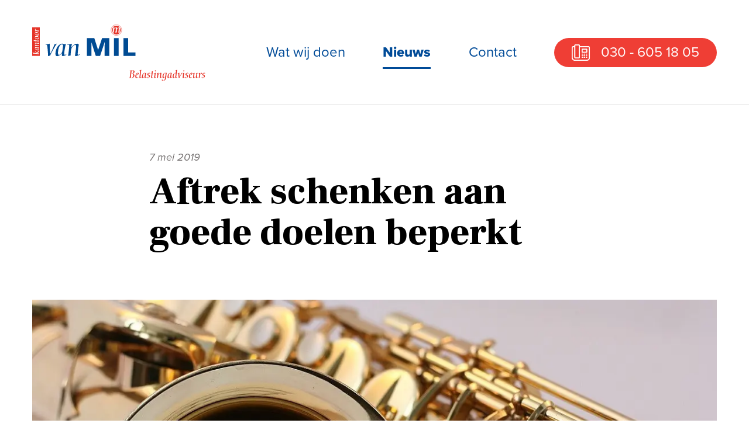

--- FILE ---
content_type: text/html; charset=UTF-8
request_url: https://www.kantoorvanmil.nl/nieuws/aftrek-schenken-aan-goede-doelen-beperkt/
body_size: 7197
content:
<!doctype html>
<html lang="nl">
	<head itemscope itemtype="http://schema.org/WebSite">
		<meta charset="utf-8">
		<meta http-equiv="x-ua-compatible" content="ie=edge">
		<title itemprop="name">Aftrek schenken aan goede doelen beperkt - Kantoor van Mil</title>
		<meta name="viewport" content="width=device-width, initial-scale=1">

				<link rel="apple-touch-icon" sizes="180x180" href="https://www.kantoorvanmil.nl/wp-content/themes/kantoorvanmil_nl/public/images/favicon/apple-touch-icon.png">
		<link rel="icon" type="image/png" sizes="32x32" href="https://www.kantoorvanmil.nl/wp-content/themes/kantoorvanmil_nl/public/images/favicon/favicon-32x32.png">
		<link rel="icon" type="image/png" sizes="16x16" href="https://www.kantoorvanmil.nl/wp-content/themes/kantoorvanmil_nl/public/images/favicon/favicon-16x16.png">
		<link rel="manifest" href="https://www.kantoorvanmil.nl/wp-content/themes/kantoorvanmil_nl/public/images/favicon/site.webmanifest">
		<link rel="mask-icon" href="https://www.kantoorvanmil.nl/wp-content/themes/kantoorvanmil_nl/public/images/favicon/safari-pinned-tab.svg" color="#ef3e35">
		<link rel="shortcut icon" href="https://www.kantoorvanmil.nl/wp-content/themes/kantoorvanmil_nl/public/images/favicon/favicon.ico">
		<meta name="msapplication-TileColor" content="#ef3e35">
		<meta name="msapplication-config" content="https://www.kantoorvanmil.nl/wp-content/themes/kantoorvanmil_nl/public/images/favicon/browserconfig.xml">
		<meta name="theme-color" content="#ef3e35">

		<meta name='robots' content='index, follow, max-image-preview:large, max-snippet:-1, max-video-preview:-1' />

	<!-- This site is optimized with the Yoast SEO plugin v26.8 - https://yoast.com/product/yoast-seo-wordpress/ -->
	<link rel="canonical" href="https://www.kantoorvanmil.nl/nieuws/aftrek-schenken-aan-goede-doelen-beperkt/" />
	<meta property="og:locale" content="nl_NL" />
	<meta property="og:type" content="article" />
	<meta property="og:title" content="Aftrek schenken aan goede doelen beperkt - Kantoor van Mil" />
	<meta property="og:description" content="Het kabinet komt met maatregelen om de giftenaftrek effectiever te maken en de uitvoerbaarheid en handhaafbaarheid te verbeteren. De giftenaftrek is namelijk voor burgers complex en foutgevoelig. Dat kan een negatief effect hebben op de bereidheid om te geven aan goede doelen. Slim scherm voor het invullen van de giftenaftrek IB-aangifteDe burger kan straks in [&hellip;]" />
	<meta property="og:url" content="https://www.kantoorvanmil.nl/nieuws/aftrek-schenken-aan-goede-doelen-beperkt/" />
	<meta property="og:site_name" content="Kantoor van Mil" />
	<meta property="article:published_time" content="2019-05-07T00:00:00+00:00" />
	<meta property="article:modified_time" content="2020-01-08T11:05:28+00:00" />
	<meta property="og:image" content="https://www.kantoorvanmil.nl/wp-content/uploads/2019/12/kekg4drj-saxofoon.jpg" />
	<meta property="og:image:width" content="1200" />
	<meta property="og:image:height" content="800" />
	<meta property="og:image:type" content="image/jpeg" />
	<meta name="author" content="Kantoor van Mil" />
	<meta name="twitter:card" content="summary_large_image" />
	<meta name="twitter:label1" content="Geschreven door" />
	<meta name="twitter:data1" content="Kantoor van Mil" />
	<meta name="twitter:label2" content="Geschatte leestijd" />
	<meta name="twitter:data2" content="1 minuut" />
	<script type="application/ld+json" class="yoast-schema-graph">{"@context":"https://schema.org","@graph":[{"@type":"Article","@id":"https://www.kantoorvanmil.nl/nieuws/aftrek-schenken-aan-goede-doelen-beperkt/#article","isPartOf":{"@id":"https://www.kantoorvanmil.nl/nieuws/aftrek-schenken-aan-goede-doelen-beperkt/"},"author":{"name":"Kantoor van Mil","@id":"https://www.kantoorvanmil.nl/#/schema/person/74f6591bdd2e541b31f0aa203987a30f"},"headline":"Aftrek schenken aan goede doelen beperkt","datePublished":"2019-05-07T00:00:00+00:00","dateModified":"2020-01-08T11:05:28+00:00","mainEntityOfPage":{"@id":"https://www.kantoorvanmil.nl/nieuws/aftrek-schenken-aan-goede-doelen-beperkt/"},"wordCount":290,"commentCount":0,"image":{"@id":"https://www.kantoorvanmil.nl/nieuws/aftrek-schenken-aan-goede-doelen-beperkt/#primaryimage"},"thumbnailUrl":"https://www.kantoorvanmil.nl/wp-content/uploads/2019/12/kekg4drj-saxofoon.jpg","inLanguage":"nl-NL"},{"@type":"WebPage","@id":"https://www.kantoorvanmil.nl/nieuws/aftrek-schenken-aan-goede-doelen-beperkt/","url":"https://www.kantoorvanmil.nl/nieuws/aftrek-schenken-aan-goede-doelen-beperkt/","name":"Aftrek schenken aan goede doelen beperkt - Kantoor van Mil","isPartOf":{"@id":"https://www.kantoorvanmil.nl/#website"},"primaryImageOfPage":{"@id":"https://www.kantoorvanmil.nl/nieuws/aftrek-schenken-aan-goede-doelen-beperkt/#primaryimage"},"image":{"@id":"https://www.kantoorvanmil.nl/nieuws/aftrek-schenken-aan-goede-doelen-beperkt/#primaryimage"},"thumbnailUrl":"https://www.kantoorvanmil.nl/wp-content/uploads/2019/12/kekg4drj-saxofoon.jpg","datePublished":"2019-05-07T00:00:00+00:00","dateModified":"2020-01-08T11:05:28+00:00","author":{"@id":"https://www.kantoorvanmil.nl/#/schema/person/74f6591bdd2e541b31f0aa203987a30f"},"breadcrumb":{"@id":"https://www.kantoorvanmil.nl/nieuws/aftrek-schenken-aan-goede-doelen-beperkt/#breadcrumb"},"inLanguage":"nl-NL","potentialAction":[{"@type":"ReadAction","target":["https://www.kantoorvanmil.nl/nieuws/aftrek-schenken-aan-goede-doelen-beperkt/"]}]},{"@type":"ImageObject","inLanguage":"nl-NL","@id":"https://www.kantoorvanmil.nl/nieuws/aftrek-schenken-aan-goede-doelen-beperkt/#primaryimage","url":"https://www.kantoorvanmil.nl/wp-content/uploads/2019/12/kekg4drj-saxofoon.jpg","contentUrl":"https://www.kantoorvanmil.nl/wp-content/uploads/2019/12/kekg4drj-saxofoon.jpg","width":1200,"height":800},{"@type":"BreadcrumbList","@id":"https://www.kantoorvanmil.nl/nieuws/aftrek-schenken-aan-goede-doelen-beperkt/#breadcrumb","itemListElement":[{"@type":"ListItem","position":1,"name":"Home","item":"https://www.kantoorvanmil.nl/"},{"@type":"ListItem","position":2,"name":"Nieuws","item":"https://www.kantoorvanmil.nl/nieuws/"},{"@type":"ListItem","position":3,"name":"Aftrek schenken aan goede doelen beperkt"}]},{"@type":"WebSite","@id":"https://www.kantoorvanmil.nl/#website","url":"https://www.kantoorvanmil.nl/","name":"Kantoor van Mil","description":"","potentialAction":[{"@type":"SearchAction","target":{"@type":"EntryPoint","urlTemplate":"https://www.kantoorvanmil.nl/?s={search_term_string}"},"query-input":{"@type":"PropertyValueSpecification","valueRequired":true,"valueName":"search_term_string"}}],"inLanguage":"nl-NL"},{"@type":"Person","@id":"https://www.kantoorvanmil.nl/#/schema/person/74f6591bdd2e541b31f0aa203987a30f","name":"Kantoor van Mil","sameAs":["https://kantoorvanmil.nl"],"url":"https://www.kantoorvanmil.nl/nieuws/author/kantoor-van-mil/"}]}</script>
	<!-- / Yoast SEO plugin. -->


<link rel='dns-prefetch' href='//ajax.googleapis.com' />
<style id='wp-img-auto-sizes-contain-inline-css' type='text/css'>
img:is([sizes=auto i],[sizes^="auto," i]){contain-intrinsic-size:3000px 1500px}
/*# sourceURL=wp-img-auto-sizes-contain-inline-css */
</style>
<style id='wp-block-library-inline-css' type='text/css'>
:root{--wp-block-synced-color:#7a00df;--wp-block-synced-color--rgb:122,0,223;--wp-bound-block-color:var(--wp-block-synced-color);--wp-editor-canvas-background:#ddd;--wp-admin-theme-color:#007cba;--wp-admin-theme-color--rgb:0,124,186;--wp-admin-theme-color-darker-10:#006ba1;--wp-admin-theme-color-darker-10--rgb:0,107,160.5;--wp-admin-theme-color-darker-20:#005a87;--wp-admin-theme-color-darker-20--rgb:0,90,135;--wp-admin-border-width-focus:2px}@media (min-resolution:192dpi){:root{--wp-admin-border-width-focus:1.5px}}.wp-element-button{cursor:pointer}:root .has-very-light-gray-background-color{background-color:#eee}:root .has-very-dark-gray-background-color{background-color:#313131}:root .has-very-light-gray-color{color:#eee}:root .has-very-dark-gray-color{color:#313131}:root .has-vivid-green-cyan-to-vivid-cyan-blue-gradient-background{background:linear-gradient(135deg,#00d084,#0693e3)}:root .has-purple-crush-gradient-background{background:linear-gradient(135deg,#34e2e4,#4721fb 50%,#ab1dfe)}:root .has-hazy-dawn-gradient-background{background:linear-gradient(135deg,#faaca8,#dad0ec)}:root .has-subdued-olive-gradient-background{background:linear-gradient(135deg,#fafae1,#67a671)}:root .has-atomic-cream-gradient-background{background:linear-gradient(135deg,#fdd79a,#004a59)}:root .has-nightshade-gradient-background{background:linear-gradient(135deg,#330968,#31cdcf)}:root .has-midnight-gradient-background{background:linear-gradient(135deg,#020381,#2874fc)}:root{--wp--preset--font-size--normal:16px;--wp--preset--font-size--huge:42px}.has-regular-font-size{font-size:1em}.has-larger-font-size{font-size:2.625em}.has-normal-font-size{font-size:var(--wp--preset--font-size--normal)}.has-huge-font-size{font-size:var(--wp--preset--font-size--huge)}.has-text-align-center{text-align:center}.has-text-align-left{text-align:left}.has-text-align-right{text-align:right}.has-fit-text{white-space:nowrap!important}#end-resizable-editor-section{display:none}.aligncenter{clear:both}.items-justified-left{justify-content:flex-start}.items-justified-center{justify-content:center}.items-justified-right{justify-content:flex-end}.items-justified-space-between{justify-content:space-between}.screen-reader-text{border:0;clip-path:inset(50%);height:1px;margin:-1px;overflow:hidden;padding:0;position:absolute;width:1px;word-wrap:normal!important}.screen-reader-text:focus{background-color:#ddd;clip-path:none;color:#444;display:block;font-size:1em;height:auto;left:5px;line-height:normal;padding:15px 23px 14px;text-decoration:none;top:5px;width:auto;z-index:100000}html :where(.has-border-color){border-style:solid}html :where([style*=border-top-color]){border-top-style:solid}html :where([style*=border-right-color]){border-right-style:solid}html :where([style*=border-bottom-color]){border-bottom-style:solid}html :where([style*=border-left-color]){border-left-style:solid}html :where([style*=border-width]){border-style:solid}html :where([style*=border-top-width]){border-top-style:solid}html :where([style*=border-right-width]){border-right-style:solid}html :where([style*=border-bottom-width]){border-bottom-style:solid}html :where([style*=border-left-width]){border-left-style:solid}html :where(img[class*=wp-image-]){height:auto;max-width:100%}:where(figure){margin:0 0 1em}html :where(.is-position-sticky){--wp-admin--admin-bar--position-offset:var(--wp-admin--admin-bar--height,0px)}@media screen and (max-width:600px){html :where(.is-position-sticky){--wp-admin--admin-bar--position-offset:0px}}

/*# sourceURL=wp-block-library-inline-css */
</style><style id='global-styles-inline-css' type='text/css'>
:root{--wp--preset--aspect-ratio--square: 1;--wp--preset--aspect-ratio--4-3: 4/3;--wp--preset--aspect-ratio--3-4: 3/4;--wp--preset--aspect-ratio--3-2: 3/2;--wp--preset--aspect-ratio--2-3: 2/3;--wp--preset--aspect-ratio--16-9: 16/9;--wp--preset--aspect-ratio--9-16: 9/16;--wp--preset--color--black: #000000;--wp--preset--color--cyan-bluish-gray: #abb8c3;--wp--preset--color--white: #ffffff;--wp--preset--color--pale-pink: #f78da7;--wp--preset--color--vivid-red: #cf2e2e;--wp--preset--color--luminous-vivid-orange: #ff6900;--wp--preset--color--luminous-vivid-amber: #fcb900;--wp--preset--color--light-green-cyan: #7bdcb5;--wp--preset--color--vivid-green-cyan: #00d084;--wp--preset--color--pale-cyan-blue: #8ed1fc;--wp--preset--color--vivid-cyan-blue: #0693e3;--wp--preset--color--vivid-purple: #9b51e0;--wp--preset--gradient--vivid-cyan-blue-to-vivid-purple: linear-gradient(135deg,rgb(6,147,227) 0%,rgb(155,81,224) 100%);--wp--preset--gradient--light-green-cyan-to-vivid-green-cyan: linear-gradient(135deg,rgb(122,220,180) 0%,rgb(0,208,130) 100%);--wp--preset--gradient--luminous-vivid-amber-to-luminous-vivid-orange: linear-gradient(135deg,rgb(252,185,0) 0%,rgb(255,105,0) 100%);--wp--preset--gradient--luminous-vivid-orange-to-vivid-red: linear-gradient(135deg,rgb(255,105,0) 0%,rgb(207,46,46) 100%);--wp--preset--gradient--very-light-gray-to-cyan-bluish-gray: linear-gradient(135deg,rgb(238,238,238) 0%,rgb(169,184,195) 100%);--wp--preset--gradient--cool-to-warm-spectrum: linear-gradient(135deg,rgb(74,234,220) 0%,rgb(151,120,209) 20%,rgb(207,42,186) 40%,rgb(238,44,130) 60%,rgb(251,105,98) 80%,rgb(254,248,76) 100%);--wp--preset--gradient--blush-light-purple: linear-gradient(135deg,rgb(255,206,236) 0%,rgb(152,150,240) 100%);--wp--preset--gradient--blush-bordeaux: linear-gradient(135deg,rgb(254,205,165) 0%,rgb(254,45,45) 50%,rgb(107,0,62) 100%);--wp--preset--gradient--luminous-dusk: linear-gradient(135deg,rgb(255,203,112) 0%,rgb(199,81,192) 50%,rgb(65,88,208) 100%);--wp--preset--gradient--pale-ocean: linear-gradient(135deg,rgb(255,245,203) 0%,rgb(182,227,212) 50%,rgb(51,167,181) 100%);--wp--preset--gradient--electric-grass: linear-gradient(135deg,rgb(202,248,128) 0%,rgb(113,206,126) 100%);--wp--preset--gradient--midnight: linear-gradient(135deg,rgb(2,3,129) 0%,rgb(40,116,252) 100%);--wp--preset--font-size--small: 13px;--wp--preset--font-size--medium: 20px;--wp--preset--font-size--large: 36px;--wp--preset--font-size--x-large: 42px;--wp--preset--spacing--20: 0.44rem;--wp--preset--spacing--30: 0.67rem;--wp--preset--spacing--40: 1rem;--wp--preset--spacing--50: 1.5rem;--wp--preset--spacing--60: 2.25rem;--wp--preset--spacing--70: 3.38rem;--wp--preset--spacing--80: 5.06rem;--wp--preset--shadow--natural: 6px 6px 9px rgba(0, 0, 0, 0.2);--wp--preset--shadow--deep: 12px 12px 50px rgba(0, 0, 0, 0.4);--wp--preset--shadow--sharp: 6px 6px 0px rgba(0, 0, 0, 0.2);--wp--preset--shadow--outlined: 6px 6px 0px -3px rgb(255, 255, 255), 6px 6px rgb(0, 0, 0);--wp--preset--shadow--crisp: 6px 6px 0px rgb(0, 0, 0);}:where(.is-layout-flex){gap: 0.5em;}:where(.is-layout-grid){gap: 0.5em;}body .is-layout-flex{display: flex;}.is-layout-flex{flex-wrap: wrap;align-items: center;}.is-layout-flex > :is(*, div){margin: 0;}body .is-layout-grid{display: grid;}.is-layout-grid > :is(*, div){margin: 0;}:where(.wp-block-columns.is-layout-flex){gap: 2em;}:where(.wp-block-columns.is-layout-grid){gap: 2em;}:where(.wp-block-post-template.is-layout-flex){gap: 1.25em;}:where(.wp-block-post-template.is-layout-grid){gap: 1.25em;}.has-black-color{color: var(--wp--preset--color--black) !important;}.has-cyan-bluish-gray-color{color: var(--wp--preset--color--cyan-bluish-gray) !important;}.has-white-color{color: var(--wp--preset--color--white) !important;}.has-pale-pink-color{color: var(--wp--preset--color--pale-pink) !important;}.has-vivid-red-color{color: var(--wp--preset--color--vivid-red) !important;}.has-luminous-vivid-orange-color{color: var(--wp--preset--color--luminous-vivid-orange) !important;}.has-luminous-vivid-amber-color{color: var(--wp--preset--color--luminous-vivid-amber) !important;}.has-light-green-cyan-color{color: var(--wp--preset--color--light-green-cyan) !important;}.has-vivid-green-cyan-color{color: var(--wp--preset--color--vivid-green-cyan) !important;}.has-pale-cyan-blue-color{color: var(--wp--preset--color--pale-cyan-blue) !important;}.has-vivid-cyan-blue-color{color: var(--wp--preset--color--vivid-cyan-blue) !important;}.has-vivid-purple-color{color: var(--wp--preset--color--vivid-purple) !important;}.has-black-background-color{background-color: var(--wp--preset--color--black) !important;}.has-cyan-bluish-gray-background-color{background-color: var(--wp--preset--color--cyan-bluish-gray) !important;}.has-white-background-color{background-color: var(--wp--preset--color--white) !important;}.has-pale-pink-background-color{background-color: var(--wp--preset--color--pale-pink) !important;}.has-vivid-red-background-color{background-color: var(--wp--preset--color--vivid-red) !important;}.has-luminous-vivid-orange-background-color{background-color: var(--wp--preset--color--luminous-vivid-orange) !important;}.has-luminous-vivid-amber-background-color{background-color: var(--wp--preset--color--luminous-vivid-amber) !important;}.has-light-green-cyan-background-color{background-color: var(--wp--preset--color--light-green-cyan) !important;}.has-vivid-green-cyan-background-color{background-color: var(--wp--preset--color--vivid-green-cyan) !important;}.has-pale-cyan-blue-background-color{background-color: var(--wp--preset--color--pale-cyan-blue) !important;}.has-vivid-cyan-blue-background-color{background-color: var(--wp--preset--color--vivid-cyan-blue) !important;}.has-vivid-purple-background-color{background-color: var(--wp--preset--color--vivid-purple) !important;}.has-black-border-color{border-color: var(--wp--preset--color--black) !important;}.has-cyan-bluish-gray-border-color{border-color: var(--wp--preset--color--cyan-bluish-gray) !important;}.has-white-border-color{border-color: var(--wp--preset--color--white) !important;}.has-pale-pink-border-color{border-color: var(--wp--preset--color--pale-pink) !important;}.has-vivid-red-border-color{border-color: var(--wp--preset--color--vivid-red) !important;}.has-luminous-vivid-orange-border-color{border-color: var(--wp--preset--color--luminous-vivid-orange) !important;}.has-luminous-vivid-amber-border-color{border-color: var(--wp--preset--color--luminous-vivid-amber) !important;}.has-light-green-cyan-border-color{border-color: var(--wp--preset--color--light-green-cyan) !important;}.has-vivid-green-cyan-border-color{border-color: var(--wp--preset--color--vivid-green-cyan) !important;}.has-pale-cyan-blue-border-color{border-color: var(--wp--preset--color--pale-cyan-blue) !important;}.has-vivid-cyan-blue-border-color{border-color: var(--wp--preset--color--vivid-cyan-blue) !important;}.has-vivid-purple-border-color{border-color: var(--wp--preset--color--vivid-purple) !important;}.has-vivid-cyan-blue-to-vivid-purple-gradient-background{background: var(--wp--preset--gradient--vivid-cyan-blue-to-vivid-purple) !important;}.has-light-green-cyan-to-vivid-green-cyan-gradient-background{background: var(--wp--preset--gradient--light-green-cyan-to-vivid-green-cyan) !important;}.has-luminous-vivid-amber-to-luminous-vivid-orange-gradient-background{background: var(--wp--preset--gradient--luminous-vivid-amber-to-luminous-vivid-orange) !important;}.has-luminous-vivid-orange-to-vivid-red-gradient-background{background: var(--wp--preset--gradient--luminous-vivid-orange-to-vivid-red) !important;}.has-very-light-gray-to-cyan-bluish-gray-gradient-background{background: var(--wp--preset--gradient--very-light-gray-to-cyan-bluish-gray) !important;}.has-cool-to-warm-spectrum-gradient-background{background: var(--wp--preset--gradient--cool-to-warm-spectrum) !important;}.has-blush-light-purple-gradient-background{background: var(--wp--preset--gradient--blush-light-purple) !important;}.has-blush-bordeaux-gradient-background{background: var(--wp--preset--gradient--blush-bordeaux) !important;}.has-luminous-dusk-gradient-background{background: var(--wp--preset--gradient--luminous-dusk) !important;}.has-pale-ocean-gradient-background{background: var(--wp--preset--gradient--pale-ocean) !important;}.has-electric-grass-gradient-background{background: var(--wp--preset--gradient--electric-grass) !important;}.has-midnight-gradient-background{background: var(--wp--preset--gradient--midnight) !important;}.has-small-font-size{font-size: var(--wp--preset--font-size--small) !important;}.has-medium-font-size{font-size: var(--wp--preset--font-size--medium) !important;}.has-large-font-size{font-size: var(--wp--preset--font-size--large) !important;}.has-x-large-font-size{font-size: var(--wp--preset--font-size--x-large) !important;}
/*# sourceURL=global-styles-inline-css */
</style>

<style id='classic-theme-styles-inline-css' type='text/css'>
/*! This file is auto-generated */
.wp-block-button__link{color:#fff;background-color:#32373c;border-radius:9999px;box-shadow:none;text-decoration:none;padding:calc(.667em + 2px) calc(1.333em + 2px);font-size:1.125em}.wp-block-file__button{background:#32373c;color:#fff;text-decoration:none}
/*# sourceURL=/wp-includes/css/classic-themes.min.css */
</style>
<link rel='stylesheet' id='styles-css' href='https://www.kantoorvanmil.nl/wp-content/themes/kantoorvanmil_nl/public/main-1673004845.min.css' type='text/css' media='screen' />
		<style type="text/css" id="wp-custom-css">
			.home-banner img {
	width:100%
}		</style>
				<script type="text/javascript" src="//fast.fonts.net/jsapi/9e2842b9-0ac1-48be-9cb2-0e8739607eb9.js"></script>
	</head>
	<body class="wp-singular post-template-default single single-post postid-198 single-format-standard wp-theme-kantoorvanmil_nl">
		<div id="page" class="site">
			<header id="header" class="site__header">
				<div class="contained">
					<div class="row">
						<div class="col--1-3">
							<h3 class="site__logo">
								<a href="/" rel="home">Kantoor van Mil</a>
							</h3>
						</div>
						<div class="col--2-3 menu-wrapper">
							<nav id="menu" class="site__menu">
								<h3 class="menu-toggle">Menu</h3>
								<ul class="menu">
									<li class="menu__item"><a href="https://www.kantoorvanmil.nl/wat-wij-doen/">Wat wij doen</a></li>
<li class="is-active menu__item"><a href="https://www.kantoorvanmil.nl/nieuws/">Nieuws</a></li>
<li class="menu__item"><a href="https://www.kantoorvanmil.nl/contact/">Contact</a></li>
									<li class="menu__item call-btn"><a href="tel:+31306051805">030 - 605 18 05</a></li>
								</ul>
							</nav>
						</div>
					</div>
					<a class="is-hidden" href="#content">Naar de inhoud</a>
				</div>
			</header><!-- /header -->	

			<main id="content" class="site__content">
				
<div class="contained">
	<article class="row">
		<header class="col--c content">
			<time class="published" datetime="2019-05-07T00:00:00+02:00">7 mei 2019</time>
			<h1 class="page-title page-title--post">Aftrek schenken aan goede doelen beperkt</h1>
		</header>

		<picture class="col--f post-banner">
			<img width="1200" height="800" src="https://www.kantoorvanmil.nl/wp-content/uploads/2019/12/kekg4drj-saxofoon.jpg" class="attachment-post-thumbnail size-post-thumbnail wp-post-image" alt="" decoding="async" loading="lazy" srcset="https://www.kantoorvanmil.nl/wp-content/uploads/2019/12/kekg4drj-saxofoon.jpg 1200w, https://www.kantoorvanmil.nl/wp-content/uploads/2019/12/kekg4drj-saxofoon-300x200.jpg 300w, https://www.kantoorvanmil.nl/wp-content/uploads/2019/12/kekg4drj-saxofoon-768x512.jpg 768w, https://www.kantoorvanmil.nl/wp-content/uploads/2019/12/kekg4drj-saxofoon-1024x683.jpg 1024w" sizes="auto, (max-width: 1200px) 100vw, 1200px" />		</picture>

		<div class="col--c content">
			<p>Het kabinet komt met maatregelen om de giftenaftrek effectiever te maken en de uitvoerbaarheid en handhaafbaarheid te verbeteren. De giftenaftrek is namelijk voor burgers complex en foutgevoelig. Dat kan een negatief effect hebben op de bereidheid om te geven aan goede doelen.</p>
<p><!--more--></p>
<p><strong>Slim scherm voor het invullen van de giftenaftrek IB-aangifte<br /></strong>De burger kan straks in de online aangifte selecteren uit een lijst van instellingen met de zogenaamde ANBI-status. Daarmee wordt voorkomen dat de burger niet-aftrekbare giften voert, bijvoorbeeld omdat de begunstigde instelling geen ANBI-status heeft. Op dit moment moet de burger elders kijken of de instelling deze ANBI-status heeft en in een tekstveld de naam correct invullen. Dat is omslachtig, foutgevoelig en lastig te controleren door de Belastingdienst.</p>
<p><strong>Contante giften<br /></strong>Contante giften zijn op dit moment uitsluitend aftrekbaar wanneer de belastingplichtige deze gift aannemelijk kan maken, bijvoorbeeld met een kwitantie. Dat blijkt fraudegevoelig. Mensen pinnen steeds vaker, of maken geld elektronisch over. Dit is een veilig en betrouwbaar alternatief voor contant geld en de gift is eenvoudig aannemelijk te maken met bijvoorbeeld een bankafschrift. Daarom wordt voorgesteld om contante giften niet langer aftrekbaar te laten zijn.</p>
<p><strong>Giften in natura<br /></strong>Indien voor giften in natura gebruik wordt gemaakt van de giftenaftrek, moet worden uitgegaan van de waarde in het economisch verkeer. Bij giften in natura is de waardering van de gift niet altijd eenvoudig en dat leidt dan ook tot fouten. Voorgesteld wordt aan giften in natura hoger dan &euro; 2.500 voor de giftenaftrek de eis te verbinden dat er een onafhankelijke taxatie is, of een andere schriftelijke onderbouwing van de opgegeven waarde.</p>
<p><strong>Tip:</strong> Voor de beperking van contante giften is eerst een wetswijziging nodig. Het is de bedoeling dat deze ingaat per 1 januari 2021.&nbsp;</p>
		</div>

		<footer class="col--c post-footer">
			<a class="hyperlink hyperlink--small hyperlink--back" href="https://www.kantoorvanmil.nl/nieuws/">Terug naar het nieuwsoverzicht</a>
			<ul class="row post-nav">
								<li class="col--1-2">
										<div class="box">
						<header>
							<time class="published" datetime="2019-05-02T00:00:00+02:00">2 mei 2019</time>
							<h3 class="title">
								<a href="https://www.kantoorvanmil.nl/nieuws/transitievergoeding-ondanks-te-laat-verzoek/">Transitievergoeding, ondanks te laat verzoek</a>
							</h3>
						</header>
						<div class="content">
							<a rel="bookmark" class="arrow icon-arrow-left" href="https://www.kantoorvanmil.nl/nieuws/transitievergoeding-ondanks-te-laat-verzoek/"></a>
						</div>
					</div>
									</li>
				<li class="col--1-2">
										<div class="box">
						<header>
							<time class="published" datetime="2019-05-10T00:00:00+02:00">10 mei 2019</time>
							<h3 class="title">
								<a href="https://www.kantoorvanmil.nl/nieuws/doorwerken-van-aow-tot-pensioenleeftijd/">Doorwerken van AOW- tot pensioenleeftijd</a>
							</h3>
						</header>
						<div class="content">
							<a rel="bookmark" class="arrow icon-arrow-right" href="https://www.kantoorvanmil.nl/nieuws/doorwerken-van-aow-tot-pensioenleeftijd/"></a>
						</div>
					</div>
									</li>
			</ul>
		</footer>
	</article>
</div>

			</main><!-- /main -->

			
			<footer class="site__footer">
				<div class="contained">
					<small class="disclaimer">&copy; 2026 Kantoor van Mil. Alle rechten voorbehouden.</small>
					<ul class="site__footer__menu menu">
						<li class="menu__item"><a rel="privacy-policy" href="https://www.kantoorvanmil.nl/privacyverklaring/">Privacyverklaring</a></li>
<li class="menu__item"><a href="https://www.kantoorvanmil.nl/disclaimer/">Disclaimer</a></li>
					</ul>
				</div>
			</footer><!-- /footer -->
		</div><!-- /page -->

		<script type="speculationrules">
{"prefetch":[{"source":"document","where":{"and":[{"href_matches":"/*"},{"not":{"href_matches":["/wp-*.php","/wp-admin/*","/wp-content/uploads/*","/wp-content/*","/wp-content/plugins/*","/wp-content/themes/kantoorvanmil_nl/*","/*\\?(.+)"]}},{"not":{"selector_matches":"a[rel~=\"nofollow\"]"}},{"not":{"selector_matches":".no-prefetch, .no-prefetch a"}}]},"eagerness":"conservative"}]}
</script>
<script type="text/javascript" src="https://www.kantoorvanmil.nl/wp-includes/js/dist/hooks.min.js?ver=dd5603f07f9220ed27f1" id="wp-hooks-js"></script>
<script type="text/javascript" src="https://www.kantoorvanmil.nl/wp-includes/js/dist/i18n.min.js?ver=c26c3dc7bed366793375" id="wp-i18n-js"></script>
<script type="text/javascript" id="wp-i18n-js-after">
/* <![CDATA[ */
wp.i18n.setLocaleData( { 'text direction\u0004ltr': [ 'ltr' ] } );
//# sourceURL=wp-i18n-js-after
/* ]]> */
</script>
<script type="text/javascript" src="https://www.kantoorvanmil.nl/wp-content/plugins/contact-form-7/includes/swv/js/index.js?ver=6.1.4" id="swv-js"></script>
<script type="text/javascript" id="contact-form-7-js-translations">
/* <![CDATA[ */
( function( domain, translations ) {
	var localeData = translations.locale_data[ domain ] || translations.locale_data.messages;
	localeData[""].domain = domain;
	wp.i18n.setLocaleData( localeData, domain );
} )( "contact-form-7", {"translation-revision-date":"2025-11-30 09:13:36+0000","generator":"GlotPress\/4.0.3","domain":"messages","locale_data":{"messages":{"":{"domain":"messages","plural-forms":"nplurals=2; plural=n != 1;","lang":"nl"},"This contact form is placed in the wrong place.":["Dit contactformulier staat op de verkeerde plek."],"Error:":["Fout:"]}},"comment":{"reference":"includes\/js\/index.js"}} );
//# sourceURL=contact-form-7-js-translations
/* ]]> */
</script>
<script type="text/javascript" id="contact-form-7-js-before">
/* <![CDATA[ */
var wpcf7 = {
    "api": {
        "root": "https:\/\/www.kantoorvanmil.nl\/wp-json\/",
        "namespace": "contact-form-7\/v1"
    }
};
//# sourceURL=contact-form-7-js-before
/* ]]> */
</script>
<script type="text/javascript" src="https://www.kantoorvanmil.nl/wp-content/plugins/contact-form-7/includes/js/index.js?ver=6.1.4" id="contact-form-7-js"></script>
<script type="text/javascript" src="//ajax.googleapis.com/ajax/libs/jquery/2.1.1/jquery.min.js" id="jquery-js"></script>
<script type="text/javascript" src="https://www.kantoorvanmil.nl/wp-content/themes/kantoorvanmil_nl/public/main.js" id="scripts-js"></script>
	</body>
</html>


--- FILE ---
content_type: text/css
request_url: https://www.kantoorvanmil.nl/wp-content/themes/kantoorvanmil_nl/public/main-1673004845.min.css
body_size: 4800
content:
@charset "UTF-8";@import url("https://fonts.googleapis.com/css?family=Frank+Ruhl+Libre:400,700,900&display=swap");@font-face{font-family:icons;src:url(fonts/icons.woff2?pyg1j7) format("woff2"),url(fonts/icons.woff?pyg1j7) format("woff");font-weight:400;font-style:normal}[class*=" icon-"],[class^=icon-]{font-family:icons!important;speak:none;font-style:normal;font-weight:400;font-variant:normal;text-transform:none;line-height:1;-webkit-font-smoothing:antialiased;-moz-osx-font-smoothing:grayscale}.icon-arrow-right:before{content:""}.icon-arrow-left:before{content:""}.icon-arrow-down:before{content:""}.icon-arrow-up:before{content:""}.icon-chevron-right:before{content:""}.icon-chevron-left:before{content:""}.icon-phone:before{content:""}.icon-map:before{content:""}.icon-mobile:before{content:""}.icon-person:before{content:""}html{box-sizing:border-box;font-family:Proxima Nova W05,sans-serif;font-size:16px;color:#494949}@media (max-width:480px){html{font-size:80%}}html ::-webkit-scrollbar{width:20px}html ::-webkit-scrollbar-track{background:#f1f1f1}html ::-webkit-scrollbar-thumb{background:#004b98}body{background:#fff}*,:after,:before{margin:0;padding:0;box-sizing:inherit;font-family:inherit;line-height:inherit;color:inherit}article,aside,figcaption,figure,footer,header,main,nav,picture,section{display:block}h1,h2,h3,h4,h5{font-family:Frank Ruhl Libre,serif;line-height:1}ul{list-style:none}a{text-decoration:none;background-color:transparent}a img{border:0}a,button{cursor:pointer}strong{font-weight:700}img{display:block;max-width:100%;height:auto}sub,sup{font-size:75%;line-height:0;position:relative;vertical-align:baseline}sup{top:-.5em}sub{bottom:-.25em}small{font-size:80%}table{border-collapse:collapse;border-spacing:0}mark{display:inline-block;padding:0 .3em;background:#fafad2}.content h2,.content h3,.content h4{margin-bottom:30px;font:700 1.5rem/1.2 Frank Ruhl Libre,serif;color:#ef3e35}.content h2{font-size:2rem}.content ol,.content p,.content ul{max-width:31em;font-size:1.125rem;line-height:1.8}.content ol+*,.content p+*,.content ul+*{margin-top:30px}.content>a:not([class]),.content>p>a:not([class]){color:#004b98;text-decoration:underline}.content>a:not([class]):hover,.content>p>a:not([class]):hover{text-decoration:none}.content ul{list-style:none}.content ul>li{position:relative;padding-left:22px}.content ul>li:before{display:block;position:absolute;top:12px;left:0;width:8px;height:8px;border-radius:50%;content:"";background:#004b98}.content ul>li+li{margin-top:5px}.content .c-intro{font:900 1.5rem/1.5 Proxima Nova W05,sans-serif;color:#000}.list,.listing,.menu{list-style:none;margin:0;padding:0}.listing>*+*{margin-top:10px}.is-hidden{position:absolute!important;height:1px;width:1px;overflow:hidden;clip:rect(1px 1px 1px 1px);clip:rect(1px,1px,1px,1px)}.site{display:-ms-flexbox;display:flex;-ms-flex-direction:column;flex-direction:column;width:100%;min-height:100vh;overflow:hidden}.site__header{height:180px;border-bottom:1px solid #d8d8d8}@media (max-width:1024px){.site__header{height:80px}}@media (max-width:1024px){.site__header .logo-wrapper,.site__header .menu-wrapper{width:auto}}@media (max-width:768px){.site__header .logo-wrapper,.site__header .menu-wrapper{width:100%}}.site__logo{width:300px;margin:40px 0;background:url(images/kantoor_van_mil_logo.svg) 0 50%/contain no-repeat}.site__logo a{display:block;height:100px;font-size:0}@media (max-width:1024px){.site__logo{width:150px;margin:0}.site__logo a{height:80px}}@media (min-width:769px){.site__menu{margin-top:65px}}@media (min-width:769px) and (max-width:1024px){.site__menu{margin-top:15px}}@media (min-width:769px){.site__menu .menu{display:-ms-flexbox;display:flex;-ms-flex-pack:justify;justify-content:space-between;height:50px}}@media (max-width:768px){.site__menu .menu{height:0;overflow:hidden;z-index:10}.site__menu .menu .menu__item:not(.call-btn){border-bottom:1px solid #d8d8d8;background:#fff;opacity:0;transform:translateY(-100%);transition:all .3s ease-in-out}.site__menu .menu .menu__item:not(.call-btn):nth-child(2){transition-delay:.15s}.site__menu .menu .menu__item:not(.call-btn):nth-child(3){transition-delay:.3s}.site__menu .menu .menu__item:not(.call-btn) a{padding:0 20px}.site__menu .menu.is-active{height:auto}.site__menu .menu.is-active .menu__item:not(.call-btn){opacity:1;transform:translateY(0)}}@media (min-width:769px){.site__menu .menu__item{float:left;padding-right:30px}}.site__menu .menu__item.is-active a{font-weight:900;box-shadow:0 3px 0 0 #004b98}.site__menu a{display:block;font:400 1.5rem/50px Proxima Nova W05,sans-serif;white-space:nowrap;color:#004b98}.site__menu a:hover{box-shadow:0 3px 0 0 #004b98}.site__content{-ms-flex-positive:1;flex-grow:1;padding:80px 0}@media (max-width:480px){.site__content{padding:30px 0}}.site__sidebar{position:relative;padding:208px 0 80px;overflow:hidden;text-align:center}@media (max-width:480px){.site__sidebar{padding:158px 0 30px}}.site__sidebar:before{width:128px;height:128px;margin-left:-64px;background:url(images/kantoor_van_mil_logo_brand.svg) 50%/cover no-repeat}.site__sidebar:after,.site__sidebar:before{display:block;position:absolute;top:0;left:50%;content:""}.site__sidebar:after{width:3000px;height:3000px;margin:64px 0 0 -1500px;border-radius:50%;background:#f1f1f1;z-index:-1}.site__sidebar .title{margin-bottom:10px;font:700 2rem/1.1 Frank Ruhl Libre,serif;color:#ef3e35}.site__sidebar p{max-width:750px;margin:0 auto;font:1.5rem/1.2 Proxima Nova W05,sans-serif}.site__sidebar p a{font-weight:900;color:#004b98}.site__footer{height:80px;color:#fff;font:400 1.125rem/50px Proxima Nova W05,sans-serif;background:#003563}@media (max-width:480px){.site__footer{height:auto;text-align:center}}.site__footer__menu{float:right;padding-top:15px}.site__footer__menu li{display:inline-block;margin-left:20px}@media (max-width:480px){.site__footer__menu li{margin:0 10px}}.site__footer__menu a:hover{text-decoration:underline}.site__footer .disclaimer{float:left;padding-top:15px;font-size:100%}@media (max-width:480px){.site__footer .disclaimer,.site__footer__menu{float:none;margin:0 auto;padding:0}}@media (max-width:768px){[class*=col--].menu-wrapper{position:absolute;top:80px;left:0;padding:0;z-index:10}}@media (max-width:768px){.call-btn,.menu-toggle{position:absolute;top:-65px;width:50px;height:50px;overflow:hidden;border-radius:50%;text-indent:100%;color:#fff;background:#ef3e35}}.menu-toggle{right:20px;font-size:0;color:#004b98;background:#fff}@media (min-width:769px){.menu-toggle{display:none}}.menu-toggle:before{position:absolute;top:0;left:0;right:0;content:"☰";font:400 21px/52px sans-serif;text-indent:0;text-align:center}.menu-toggle.is-active:before{content:"✕"}.call-btn{padding:0!important}@media (max-width:768px){.call-btn{right:90px}}.call-btn a{display:block;color:#fff;background:#ef3e35 url(images/icon_call.svg) 30px no-repeat}@media (min-width:769px){.call-btn a{padding:0 30px 0 80px;border-radius:25px}}@media (max-width:768px){.call-btn a{background-position:50%;background-size:50%}}.callback-form{position:relative;width:100%;max-width:770px;margin:30px auto 0}.callback-form .wpcf7-form-control-wrap{position:relative;overflow:visible;margin:0!important;display:block;padding:10px 5px}@media (min-width:481px){.callback-form .wpcf7-form-control-wrap{float:left;width:50%}}.callback-form .wpcf7-form-control-wrap:before{position:absolute;width:70px;height:50px;content:"";font:400 24px/50px icons;text-align:center;color:#777373;pointer-events:none}.callback-form .wpcf7-form-control-wrap.your-phone:before{content:""}.callback-form .wpcf7-text{width:100%;height:50px;padding:0 30px 0 70px;border-radius:25px;font:18px/1 Proxima Nova W05,sans-serif;color:#000;box-shadow:6px 6px 15px 0 rgba(0,0,0,.24)}.callback-form .wpcf7-text::-webkit-input-placeholder{color:#777373}.callback-form .wpcf7-text::-moz-placeholder{color:#777373}.callback-form .wpcf7-text:-ms-input-placeholder,.callback-form .wpcf7-text::-ms-input-placeholder{color:#777373}.callback-form .wpcf7-text::placeholder{color:#777373}.callback-form [type=tel]{padding-right:80px}.callback-form .wpcf7-submit{position:absolute;top:15px;right:10px;width:70px;height:40px;min-height:auto;margin:0;border-radius:20px;font:0/0 sans-serif;color:#fff;background:#ef3e35}.callback-form .wpcf7-submit:before{position:absolute;top:0;left:0;width:70px;content:"";font:400 24px/40px icons}.contained{width:100%;max-width:1230px;margin:0 auto;padding-left:30px;padding-right:30px}@media (max-width:480px){.contained{padding-left:20px;padding-right:20px}}.row{display:-ms-flexbox;display:flex;-ms-flex-wrap:wrap;flex-wrap:wrap;min-width:100%;margin:-30px -15px 0;list-style:none}@media (max-width:480px){.row{margin:-30px -10px 0}}.row+.row{margin-top:0}@media (min-width:481px){.row.spacer{margin-top:50px}}[class*=col--]{display:-ms-flexbox;display:flex;-ms-flex-direction:column;flex-direction:column;position:relative;float:left;width:100%;padding:30px 15px 0}.col--1-2{width:50%}@media (max-width:480px){.col--1-2{width:100%}}.col--1-3{width:33.33333%}@media (max-width:1024px){.col--1-3{width:50%}}@media (max-width:480px){.col--1-3{width:100%}}.col--2-3{width:66.66667%}@media (max-width:1024px){.col--2-3{width:50%}}@media (max-width:480px){.col--2-3{width:100%}}.col--c{width:100%;max-width:800px;margin:0 auto}.col--c p{max-width:none}.page-title{margin-bottom:20px;font:900 4rem/1.1 Frank Ruhl Libre,serif;color:#ef3e35}@media (max-width:480px){.page-title{font-size:32px}}.page-title.hero{font-size:5.25rem}@media (max-width:480px){.page-title.hero{font-size:64px}}.page-banner{position:absolute;top:-50px;bottom:0;left:100%;width:50vw;overflow:hidden;margin-left:30px}.box{display:-ms-flexbox;display:flex;-ms-flex-direction:column;flex-direction:column;-ms-flex-pack:justify;justify-content:space-between;width:100%;height:100%;padding:50px 30px;border-top:6px solid #ef3e35;background:#fff;box-shadow:6px 6px 15px 0 rgba(0,0,0,.24);transition:background .15s ease-in-out}@media (min-width:481px){.box{min-height:420px}}.box .title{margin-bottom:30px;font:900 1.5rem/1.2 Frank Ruhl Libre,serif;color:#000}.box .title a:hover{text-decoration:underline}.box.sticky{background:#004b98}.box.sticky *{color:#fff!important}.card{position:relative;width:100%;overflow:hidden;color:#fff;background:#ef3e35 50%/cover no-repeat;background-blend-mode:multiply;box-shadow:6px 6px 15px 0 rgba(0,0,0,.24)}.card:before{display:block;width:100%;padding-bottom:140%;content:"";background:#ef3e35;opacity:.6}@media (max-width:480px){.card:before{position:absolute;top:0;left:0;bottom:0}}.card .content{display:-ms-flexbox;display:flex;-ms-flex-direction:column;flex-direction:column;-ms-flex-pack:end;justify-content:flex-end;position:absolute;bottom:0;top:0;width:100%;padding:50px;text-align:center}@media (max-width:480px){.card .content{position:relative}}.card .title{font:900 2rem/1 Proxima Nova W05,sans-serif;white-space:nowrap;letter-spacing:.01em;color:#fff}.card .title a:hover{box-shadow:0 2px 0 0 #fff}.card p{margin:100px -20px 0}@media (max-width:480px){.card p{margin:0 -20px}}.card .btn,.card .wpcf7-submit{width:100%}.contact-details{overflow:hidden;color:#004b98}.contact-details dd,.contact-details dt{float:left;height:24px;margin-bottom:10px;line-height:24px;white-space:nowrap}.contact-details dt{width:24px;clear:both;font-size:0}.contact-details dt:before{font-size:24px}.contact-details dd{padding-left:10px}.contact-details a:not([href*=tel]){text-decoration:underline}.pagination{width:100%;margin-top:80px;text-align:center}.tw-pagination{display:inline-block;margin:0 auto;padding-right:10px;overflow:hidden;list-style:none}.tw-pagination li{float:left;margin-left:15px}.tw-pagination li:first-child{display:none}.tw-pagination .next,.tw-pagination .page,.tw-pagination .prev{display:block;width:30px;height:30px;text-align:center;color:#777373;background:#fff}.tw-pagination .page{border:1px solid #f1f1f1;font:14px/27px Proxima Nova W05,sans-serif;transition:border .15s ease-in-out}.tw-pagination .page:hover{border-color:#004b98}.tw-pagination .page.current{border-color:#004b98;font-weight:700;color:#fff;background:#004b98}.tw-pagination .next,.tw-pagination .prev{position:relative;font:0/0 sans-serif;transition:color .15s ease-in-out}.tw-pagination .next:after,.tw-pagination .prev:after{position:absolute;top:0;left:0;width:100%;content:"";font:16px/30px icons}.tw-pagination .next:hover,.tw-pagination .prev:hover{color:#004b98}.tw-pagination .prev:after{content:""}@media (min-width:481px){body.home .site__header{border-color:#fff}}@media (min-width:481px){body.home .portal-box{margin:-222px 0 80px}}@media (min-width:481px){body.home .hero{width:158.115%}}@media (max-width:480px){body.home .hero{font-size:12vw}}.hero-text{font:400 2rem/1.5 Proxima Nova W05,sans-serif;letter-spacing:.01em}.hero-link{display:block;width:32px;height:32px;margin-top:30px;font:0/32px sans-serif;text-align:center}.hero-link:before{font-size:32px;color:#004b98;transition:color .15s ease-in-out}.hero-link:hover:before{color:#ef3e35}.home-banner{display:block;position:relative;width:960px;margin:-80px 0 0;z-index:-1}.home-banner:after{display:block;width:100%;padding-bottom:100%;content:""}@media (max-width:480px){.home-banner{width:100%;margin-bottom:-33.33333%}}.home-banner img{position:absolute;top:0;bottom:0;left:0;width:auto;max-width:none}.portal-box{position:relative;min-height:384px;padding:80px 80px 80px 290px;color:#fff;background:#004b98;box-shadow:6px 6px 15px 0 rgba(0,0,0,.24)}@media (max-width:480px){.portal-box{display:-ms-flexbox;display:flex;-ms-flex-direction:column;flex-direction:column;padding:30px}}.portal-box p{font:400 2rem/1.5 Frank Ruhl Libre,serif}@media (max-width:480px){.portal-box p{font-size:1.5rem}}.portal-box strong{display:inline-block;white-space:nowrap;font-weight:900}.portal-box__services{display:-ms-flexbox;display:flex;-ms-flex-flow:column wrap;flex-flow:column wrap;-ms-flex-pack:center;justify-content:center;padding:30px;background:#ef3e35}@media (min-width:481px){.portal-box__services{position:absolute;top:-30px;bottom:-30px;left:60px;width:150px;box-shadow:12px 12px 15px 0 rgba(0,0,0,.24)}}@media (max-width:480px){.portal-box__services{-ms-flex-order:-1;order:-1;margin:-30px -30px 30px}}.portal-box__services>li{padding:15px 0}.portal-box__services a{display:inline-block;font:900 1.5rem/1 Proxima Nova W05,sans-serif;letter-spacing:.01em;white-space:nowrap}.portal-box__services a.is-active,.portal-box__services a:hover{box-shadow:0 2px 0 0 #fff}.published{display:inline-block;margin-bottom:15px;font:italic 1.125rem/1 Proxima Nova W05,sans-serif;white-space:nowrap;color:#777373}.page-title--post{color:#000}.post-banner{position:relative;overflow:hidden}@media (min-width:481px){.post-banner img{width:100%;padding:30px 0}}@media (max-width:480px){.post-banner{width:calc(100% + 20px);margin:0 -10px;padding-top:0}.post-banner:after{width:100%;padding-bottom:56.25%;content:""}.post-banner img{position:absolute;top:50%;left:0;right:0;transform:translateY(-50%)}}.posts-list{list-style:none}.posts-list>.post{display:-ms-flexbox;display:flex;-ms-flex-direction:column;flex-direction:column}.posts-list>.post>*{height:100%}.posts-slider{position:relative;z-index:1}@media (min-width:481px){.posts-slider{padding-bottom:60px}}.posts-slider>.hyperlink{float:right;margin:-30px 0 30px}@media (max-width:480px){.posts-slider>.hyperlink{margin:0 0 30px}}.posts-slider .slider{display:-ms-flexbox;display:flex;width:100%}.posts-slider .slide{float:left;-ms-flex-negative:0;flex-shrink:0;width:100%;opacity:0;transform:translateX(calc(-100% - 30px));transition:all .15s ease-in-out}.posts-slider .slide.is-active,.posts-slider .slide.is-active+.slide,.posts-slider .slide.slide--next,.posts-slider .slide.slide--next+.slide{opacity:1;transform:translateX(0);z-index:1}.posts-slider .slider-bullets{position:absolute;bottom:-11px;left:50%;overflow:hidden;transform:translateX(-50%)}.posts-slider .swiper-pagination-bullet{display:block;float:left;width:22px;height:22px;margin:1px 6px;border:2px solid #fff;border-radius:50%;background:#f1f1f1;cursor:pointer;transition:all .15s ease-in-out;-webkit-user-select:none;-moz-user-select:none;-ms-user-select:none;user-select:none}.posts-slider .swiper-pagination-bullet:hover{box-shadow:0 0 0 1px #004b98}.posts-slider .swiper-pagination-bullet.swiper-pagination-bullet-active{background:#004b98;box-shadow:0 0 0 1px #004b98;cursor:default}.post-footer>.hyperlink{display:block;-ms-flex-pack:center;justify-content:center;margin-bottom:30px;padding-bottom:30px;border-bottom:1px solid #f1f1f1;text-align:center}@media (max-width:480px){.post-footer>.hyperlink{margin-top:0}}.post-nav .box{min-height:0}.post-nav .arrow{font-size:24px;color:#004b98}.post-nav .icon-arrow-right{float:right}.btn,.wpcf7-submit{display:inline-block;min-height:50px;padding:14px 30px;border-radius:25px;font:700 18px/1.2 Proxima Nova W05,sans-serif;text-align:center;color:#fff;background:#ef3e35;transition:background .15s ease-in-out}.btn:focus,.wpcf7-submit:focus{outline:none}.btn:hover,.wpcf7-submit:hover{background:#004b98}.btn--ghost{border:2px solid #fff;background:transparent}.btn--ghost:hover{background:#ef3e35}.hyperlink{margin-top:30px;font:900 1.5rem/50px Proxima Nova W05,sans-serif;white-space:nowrap}.hyperlink,.hyperlink:after{display:inline-block;position:relative}.hyperlink:after{top:-1px;margin-left:.5em;content:"";font:900 .5em/1 icons}.hyperlink:before{position:absolute;bottom:0;left:0;height:2px;width:100%;content:"";background:currentColor;transform:scaleX(0);transform-origin:right center;transition:transform .3s ease-in-out}.hyperlink:hover:before{transform-origin:left center;transform:scaleX(1)}.hyperlink--small{font:900 1.125rem/30px Proxima Nova W05,sans-serif;color:#004b98}.hyperlink--back{display:-ms-flexbox;display:flex;-ms-flex-direction:row-reverse;flex-direction:row-reverse}.hyperlink--back:after{margin:0 .3em 0 0;content:"<"}button:focus,input:focus{outline:none}.form-fields h3{font:700 1.125rem/1.2 Proxima Nova W05,sans-serif;color:#000}.form-fields label{display:block;margin-bottom:10px;font:400 1.125rem/1.2 Proxima Nova W05,sans-serif}.form-fields small{display:block;margin-top:20px;font-size:16px;line-height:1.2;color:#777373}.form-fields small a{color:#004b98;text-decoration:underline}.wpcf7-form.sent>:not(.wpcf7-response-output){display:none}.wpcf7-not-valid-tip{display:block;position:relative;width:100%;margin-top:10px;padding:0 10px;border-radius:15px;font:400 14px/30px Proxima Nova W05,sans-serif;color:#fff;background:#ef3e35}.wpcf7-not-valid-tip:after{bottom:100%;left:50%;border:solid transparent;content:"";height:0;width:0;position:absolute;pointer-events:none;border-color:rgba(239,62,53,0);border-bottom-color:#ef3e35;border-width:10px;margin-left:-10px}.screen-reader-response,.wpcf7-response-output:not(.wpcf7-mail-sent-ok){display:none!important}.wpcf7-response-output{font:1.125rem/1.2 Proxima Nova W05,sans-serif}.wpcf7-form-control-wrap{display:block;position:relative;width:100%;overflow:hidden}.wpcf7-form-control-wrap+.wpcf7-form-control-wrap{margin-top:20px}.wpcf7-form-control-wrap+h3{margin-top:30px}.wpcf7-select,.wpcf7-text,.wpcf7-textarea{-webkit-appearance:none;-moz-appearance:none;appearance:none;width:100%;padding-left:25px;border:1px solid #d8d8d8;font-size:18px;color:#494949;background:#fff;transition:border .15s ease-in-out}.wpcf7-select:focus,.wpcf7-text:focus,.wpcf7-textarea:focus{border-color:#004b98;outline:none}.wpcf7-select::-webkit-input-placeholder,.wpcf7-text::-webkit-input-placeholder,.wpcf7-textarea::-webkit-input-placeholder{color:#a29d9d}.wpcf7-select::-moz-placeholder,.wpcf7-text::-moz-placeholder,.wpcf7-textarea::-moz-placeholder{color:#a29d9d}.wpcf7-select:-ms-input-placeholder,.wpcf7-select::-ms-input-placeholder,.wpcf7-text:-ms-input-placeholder,.wpcf7-text::-ms-input-placeholder,.wpcf7-textarea:-ms-input-placeholder,.wpcf7-textarea::-ms-input-placeholder{color:#a29d9d}.wpcf7-select::placeholder,.wpcf7-text::placeholder,.wpcf7-textarea::placeholder{color:#a29d9d}.wpcf7-select,.wpcf7-text{height:50px;border-radius:25px}.wpcf7-select-wrapper:after{display:block;position:absolute;top:0;right:25px;height:50px;content:"";font:400 16px/50px icons;text-align:center;color:#777373;transform:rotate(90deg);pointer-events:none;transition:color .15s ease-in-out}.wpcf7-select-wrapper:hover:after{color:#004b98}.wpcf7-select{cursor:pointer}.wpcf7-textarea{padding:25px;resize:vertical}.wpcf7-submit{-webkit-appearance:none;-moz-appearance:none;appearance:none;margin-top:30px;border:0}

--- FILE ---
content_type: image/svg+xml
request_url: https://www.kantoorvanmil.nl/wp-content/themes/kantoorvanmil_nl/public/images/icon_call.svg
body_size: 2768
content:
<svg xmlns="http://www.w3.org/2000/svg" width="32" height="28" fill="none"><mask id="a" width="32" height="28" x="0" y="0" maskUnits="userSpaceOnUse"><path fill="#fff" fill-rule="evenodd" d="M0 .00003h31.1652V28H0V.00003z" clip-rule="evenodd"/></mask><g mask="url(#a)"><path fill="#fff" fill-rule="evenodd" d="M29.3391 22.8375c0 1.8397-1.4965 3.3364-3.3362 3.3364H5.16229c-1.83966 0-3.3362-1.4967-3.3362-3.3364V5.34036c0-.26034.21182-.47198.47198-.47198h2.0401V21.9599c0 1.1399.92729 2.0672 2.06695 2.0672h5.60498c1.1399 0 2.0672-.9273 2.0672-2.0672V4.86838h14.7898c.2604 0 .472.21164.472.47198V22.8375zM6.16426 2.06716c0-.13288.10792-.24104.24086-.24104h5.60498c.1329 0 .2411.10816.2411.24104V21.9601c0 .133-.1082.2409-.2411.2409H6.40512c-.13294 0-.24086-.1079-.24086-.2409V2.06716zm22.70284.97513H14.0773v-.97513c0-1.13984-.9273-2.06713-2.0672-2.06713H6.40512c-1.13966 0-2.06695.92729-2.06695 2.06713v.97513h-2.0401C1.03101 3.04229 0 4.07306 0 5.34036V22.8375C0 25.6841 2.31566 28 5.16229 28H26.0032c2.8464 0 5.162-2.3159 5.162-5.1625V5.34036c0-1.2673-1.0309-2.29807-2.2981-2.29807z" clip-rule="evenodd"/></g><mask id="b" width="32" height="28" x="0" y="0" maskUnits="userSpaceOnUse"><path fill="#fff" fill-rule="evenodd" d="M0 28h31.1652V0H0v28z" clip-rule="evenodd"/></mask><g fill="#fff" fill-rule="evenodd" clip-rule="evenodd" mask="url(#b)"><path d="M18.7631 12.3803h6.087V9.03225h-6.087v3.34805zm6.9237-5.17414h-7.7602c-.5457 0-.9896.44392-.9896.98962V13.217c0 .5457.4439.9894.9896.9894h7.7602c.5457 0 .9893-.4437.9893-.9894V8.19578c0-.5457-.4436-.98962-.9893-.98962zM18.7738 15.7041h-.913c-.5043 0-.913.4087-.913.9131 0 .504.4087.913.913.913h.913c.5041 0 .9131-.409.9131-.913 0-.5044-.409-.9131-.9131-.9131zM22.2631 15.7041h-.913c-.5041 0-.9131.4087-.9131.9131 0 .504.409.913.9131.913h.913c.5043 0 .913-.409.913-.913 0-.5044-.4087-.9131-.913-.9131zM25.7631 15.7041h-.913c-.5041 0-.9131.4087-.9131.9131 0 .504.409.913.9131.913h.913c.5043 0 .913-.409.913-.913 0-.5044-.4087-.9131-.913-.9131zM18.769 18.4432h-.9131c-.5043 0-.913.409-.913.9131 0 .5043.4087.913.913.913h.9131c.504 0 .913-.4087.913-.913 0-.5041-.409-.9131-.913-.9131zM22.2582 18.4432h-.913c-.5041 0-.9131.409-.9131.9131 0 .5043.409.913.9131.913h.913c.5043 0 .9131-.4087.9131-.913 0-.5041-.4088-.9131-.9131-.9131zM25.7582 18.4432h-.913c-.5041 0-.9131.409-.9131.9131 0 .5043.409.913.9131.913h.913c.5043 0 .9131-.4087.9131-.913 0-.5041-.4088-.9131-.9131-.9131zM18.7631 21.1826h-.913c-.5041 0-.9131.4087-.9131.9131 0 .5043.409.913.9131.913h.913c.5043 0 .913-.4087.913-.913 0-.5044-.4087-.9131-.913-.9131zM22.2528 21.1826h-.913c-.5041 0-.913.4087-.913.9131 0 .5043.4089.913.913.913h.913c.5043 0 .9131-.4087.9131-.913 0-.5044-.4088-.9131-.9131-.9131zM24.8398 21.1826c-.5041 0-.913.4087-.913.9131 0 .5043.4089.913.913.913h.913c.5043 0 .9131-.4087.9131-.913 0-.5044-.4088-.9131-.9131-.9131h-.913z"/></g></svg>